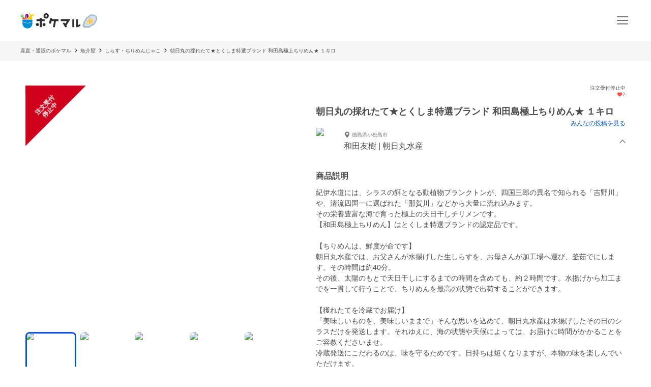

--- FILE ---
content_type: application/javascript; charset=UTF-8
request_url: https://poke-m.com/_next/static/chunks/6557-75967fbbe150e058.js
body_size: 3192
content:
!function(){try{var e="undefined"!=typeof window?window:"undefined"!=typeof global?global:"undefined"!=typeof self?self:{},n=(new e.Error).stack;n&&(e._sentryDebugIds=e._sentryDebugIds||{},e._sentryDebugIds[n]="b2ece5a5-8d95-4135-84f4-641a013df6e9",e._sentryDebugIdIdentifier="sentry-dbid-b2ece5a5-8d95-4135-84f4-641a013df6e9")}catch(e){}}();"use strict";(self.webpackChunk_N_E=self.webpackChunk_N_E||[]).push([[6557],{9727:(e,n,i)=>{i.d(n,{k:()=>o});let t={HOME:"1na905o1",OTHER:"1nd00qn8",PRODUCT_LIST:"1nwhlekp",FURUSATO_TOP:"1nwqsbja",PRODUCER_DETAIL:"1n1n245m",PRODUCT_DETAIL:"1n3kkipr"};function o(e,n){let i="",o="";switch(e){case"producerdetail":i="/producers/".concat(n),o=t.PRODUCER_DETAIL;break;case"productdetail":i="/products/".concat(n),o=t.PRODUCT_DETAIL;break;case"home":o=t.HOME;break;case"other":o=t.OTHER;break;case"productlist":o=t.PRODUCT_LIST;break;case"furusatotop":i="/furusato",o=t.FURUSATO_TOP}let r=new URLSearchParams({adj_t:o});return"".concat("https://poke-m.go.link").concat(i,"?").concat(r.toString())}},56659:(e,n,i)=>{i.d(n,{x:()=>r,h:()=>p});var t=i(6029),o=i(55729);function r(e){let{children:n}=e,i=n.split("\n");if(i.length<2)return(0,t.jsx)(t.Fragment,{children:n});let r=i.slice(0,i.length-1),l=i[i.length-1];return(0,t.jsxs)(t.Fragment,{children:[r.map((e,n)=>(0,t.jsxs)(o.Fragment,{children:[e,(0,t.jsx)("br",{})]},"".concat(n,"_").concat(e))),l]})}var l=i(65424),d=i(29733),c=i(94145),s=i(52999),a=i(50545),h=i(135);function p(e){let{lineNum:n,fontSize:i="1rem",lineHeight:r=2,arrowSize:l=14,children:c}=e,{t:h}=(0,d.Bd)("common"),[p,m]=(0,o.useState)(!1),[A,b]=(0,o.useState)(!1),j=(0,o.useRef)(null);return(0,o.useEffect)(()=>{var e;let t=(0,a.jY)(i)*r;((null==(e=j.current)?void 0:e.clientHeight)?j.current.clientHeight/t:0)>n&&b(!0)},[j,n,i,r]),(0,t.jsxs)(g,{children:[(0,t.jsx)(f,{ref:j,$lineNum:n,$fontSize:i,$lineHeight:r,$isShowAll:p,$isOmit:A,children:c}),!p&&A?(0,t.jsx)(u,{$fontSize:i,$lineHeight:r,children:(0,t.jsxs)(x,{onClick:()=>{p||m(!0)},$fontSize:i,children:[(0,t.jsx)("span",{children:h("actions.showMore")}),(0,t.jsx)(s.yd,{size:l,color:a.yW.PRIMARY})]})}):null]})}let g=c.Ay.div.withConfig({componentId:"sc-3c32c098-0"})([""]),f=c.Ay.div.withConfig({componentId:"sc-3c32c098-1"})([""," ",";font-size:",";line-height:",";& *{display:inline-block;}"],e=>e.$isOmit&&(0,c.AH)(["",""],(0,h.IC)(e.$lineNum)),e=>e.$isShowAll&&(0,c.AH)(["display:block;"]),e=>e.$fontSize,e=>e.$lineHeight),u=c.Ay.div.withConfig({componentId:"sc-3c32c098-2"})(["padding:8px 0;text-align:center;position:relative;&::before{content:'';",";height:","px;",";}"],(0,l.G1)("absolute","auto",0,"100%",0),e=>{let{$fontSize:n,$lineHeight:i}=e;return(0,a.jY)(n)*i},(0,l.qy)({colorStops:["#fff0 0%","#fff 100%"],fallback:"#0000"})),x=c.Ay.button.withConfig({componentId:"sc-3c32c098-3"})(["display:inline-flex;justify-content:center;align-items:center;color:",";font-size:",";cursor:pointer;span{margin-right:4px;text-decoration:underline;}"],a.yW.PRIMARY_SUB,e=>e.$fontSize)},62096:(e,n,i)=>{i.d(n,{T:()=>u});var t=i(6029),o=i(70026),r=i(29733),l=i(94145),d=i(52999),c=i(56659),s=i(55729),a=i(58196),h=i.n(a),p=i(66867),g=i(50545),f=i(135);function u(e){let{dynamicAppLinkUrl:n}=e,{t:i}=(0,r.Bd)("appConductor"),{isFromIosWebView:l,isFromAndroidWebView:a}=(0,p.Fk)(),{isDenied:f,deny:u,openNativeAppLink:y}=function(){let e=h().get("appConductor"),[n,i]=(0,s.useState)(e&&e.isDenied||!1);return{isDenied:n,deny:()=>{i(!0),h().set("appConductor",{isDenied:!0})},openNativeAppLink:e=>{e&&window.open(e,"_self")}}}();return!(o.un||o.m0)||f||l()||a()?null:(0,t.jsx)(x,{children:(0,t.jsxs)(m,{children:[(0,t.jsx)(A,{children:(0,t.jsx)(c.x,{children:i(o.un?"iosMessage":"androidMessage")})}),(0,t.jsx)(b,{onClick:()=>{y(n)},children:i(o.un?"iosAppOpen":"androidStoreOpen")}),(0,t.jsx)(j,{"aria-label":i("closeButtonAriaLabel"),onClick:u,children:(0,t.jsx)(d.FB,{color:g.yW.WHITE})})]})})}let x=l.Ay.div.withConfig({componentId:"sc-ab3b0a2d-0"})(["background-color:",";color:",";padding:10px 15px;font-size:",";line-height:1.3;"],g.yW.PRIMARY,g.yW.WHITE,g.Ej.font.XS),m=l.Ay.div.withConfig({componentId:"sc-ab3b0a2d-1"})(["display:flex;",";"],(0,f.D$)()),A=l.Ay.div.withConfig({componentId:"sc-ab3b0a2d-2"})(["align-self:center;font-weight:",";"],g.Ej.fontWeight.W6),b=l.Ay.button.withConfig({componentId:"sc-ab3b0a2d-3"})(["height:30px;line-height:0;margin-left:auto;padding:0 10px;background-color:",";border:1px solid ",";border-radius:4px;font-size:",";font-weight:",";color:",";"],g.yW.PRIMARY,g.yW.WHITE,g.Ej.font.XS,g.Ej.fontWeight.W6,g.yW.WHITE),j=l.Ay.button.withConfig({componentId:"sc-ab3b0a2d-4"})(["color:",";background-color:",";border:none;margin-left:13px;padding:0;"],g.yW.WHITE,g.yW.PRIMARY)},66596:(e,n,i)=>{i.d(n,{u:()=>T,v:()=>_});var t=i(6029),o=i(71024),r=i.n(o),l=i(94145),d=i(48685),c=i(9024),s=i(55729),a=i(45557),h=i(135);let p=l.Ay.li.withConfig({componentId:"sc-24f24be6-0"})([""," "," ",""],h._P.PHONE((0,l.AH)(["min-width:164px;max-width:164px;"])),h._P.TABLET((0,l.AH)(["min-width:220px;max-width:220px;"])),h._P.PC((0,l.AH)(["display:block;min-width:180px;flex-shrink:0;"]))),g=e=>{let{products:n,listName:i}=e,[o,r]=(0,s.useState)(!1);return(0,s.useEffect)(()=>{n.length>0&&!o&&((0,c.LB)(i,n),r(!0))},[n,i,o]),(0,t.jsx)(t.Fragment,{children:n.map((e,n)=>(0,t.jsx)(p,{onClick:()=>{(0,c.Qv)(i,n,e)},children:(0,t.jsx)(a.a,{product:e,listName:i,position:n,displayDeliveryPrice:!0})},e.id))})};var f=i(93371),u=i(88901),x=i(50545);let m=[];for(let e=0;e<10;e++)m.push(e);let A=l.Ay.div.withConfig({componentId:"sc-938a2d6e-0"})(["border-radius:",";overflow:hidden;width:100%;height:294px;",""],x.Ej.borderRadius.NORMAL,h._P.TABLET((0,l.AH)(["width:100%;height:325px;"]))),b=l.Ay.div.withConfig({componentId:"sc-938a2d6e-1"})(["margin-top:30px;display:flex;justify-content:center;"]),j=l.Ay.div.withConfig({componentId:"sc-938a2d6e-2"})(["border-radius:",";overflow:hidden;width:200px;height:40px;",""],x.Ej.borderRadius.CIRCLE,h._P.TABLET((0,l.AH)(["width:290px;"]))),y=e=>{let{displayType:n}=e,i=w[n];return(0,t.jsxs)(C,{"data-testid":"product-collection-skeleton",children:[(0,t.jsx)(i,{children:m.map(e=>(0,t.jsx)(p,{children:(0,t.jsx)(A,{children:(0,t.jsx)(u.E,{height:"100%"})})},e))}),(0,t.jsx)(b,{children:(0,t.jsx)(j,{children:(0,t.jsx)(u.E,{height:"100%"})})})]})},w={horizontal:r()(()=>i.e(4674).then(i.bind(i,74674)),{loadableGenerated:{webpack:()=>[74674]}}),vertical:r()(()=>i.e(1470).then(i.bind(i,71470)),{loadableGenerated:{webpack:()=>[71470]}})},C=l.Ay.div.withConfig({componentId:"sc-5aba1d2e-0"})(["position:relative;",""],e=>{let{$hasMinHeight:n}=e;return!!n&&(0,l.AH)(["min-height:292px;"," ",""],h._P.TABLET((0,l.AH)(["min-height:348px;"])),h._P.PC((0,l.AH)(["min-height:410px;"])))}),I=l.Ay.div.withConfig({componentId:"sc-5aba1d2e-1"})(["min-height:5rem;line-height:1.5;margin:0 ",";",""],f.YX.sp,h._P.PC((0,l.AH)(["margin:0;min-height:6rem;"]))),E=l.Ay.div.withConfig({componentId:"sc-5aba1d2e-2"})(["margin-top:1.5rem;"]),T=e=>{let{title:n,isLoading:i=!1,products:o=[],moreLink:r,noDataLabel:l,displayType:c="horizontal"}=e;if(i)return(0,t.jsx)(y,{displayType:c});let s=o&&o.length>0,a=w[c];return(0,t.jsx)(C,{$hasMinHeight:s,children:(0,t.jsx)(t.Fragment,{children:s?(0,t.jsxs)(t.Fragment,{children:[(0,t.jsx)(a,{children:(0,t.jsx)(g,{products:o,listName:n})}),(null==r?void 0:r.link)?(0,t.jsx)(E,{children:(0,t.jsx)(d.iV,{linkPath:r.link,listName:r.name||"",children:r.label})}):null]}):(0,t.jsx)(I,{children:l})})})};var k=i(88822);let v=l.Ay.div.withConfig({componentId:"sc-15efa04c-0"})(["position:relative;",""],e=>{let{$hasMinHeight:n}=e;return!!n&&(0,l.AH)(["min-height:292px;"," ",""],h._P.TABLET((0,l.AH)(["min-height:348px;"])),h._P.PC((0,l.AH)(["min-height:410px;"])))}),P=l.Ay.div.withConfig({componentId:"sc-15efa04c-1"})(["min-height:5rem;line-height:1.5;margin:0 ",";",""],f.YX.sp,h._P.PC((0,l.AH)(["margin:0;min-height:6rem;"]))),H=l.Ay.div.withConfig({componentId:"sc-15efa04c-2"})(["margin-top:1.5rem;"]),_=e=>{let{title:n,isLoading:i=!1,moreLink:o,noDataLabel:r,displayType:l="horizontal",productListData:c}=e;if(i)return(0,t.jsx)(y,{displayType:l});let{products:s}=c,a=s&&s.length>0,h=w[l];return(0,t.jsx)(v,{$hasMinHeight:a,children:(0,t.jsx)(t.Fragment,{children:a?(0,t.jsxs)(t.Fragment,{children:[(0,t.jsx)(h,{children:(0,t.jsx)(k.A,{productListData:c,listName:n})}),(null==o?void 0:o.link)?(0,t.jsx)(H,{children:(0,t.jsx)(d.iV,{linkPath:o.link,listName:o.name||"",children:o.label})}):null]}):(0,t.jsx)(P,{children:r})})})}},93371:(e,n,i)=>{i.d(n,{NW:()=>s,YX:()=>d,hE:()=>c,wn:()=>l});var t=i(94145),o=i(50545),r=i(135);let l=t.Ay.section.withConfig({componentId:"sc-13391671-0"})(["display:flex;flex-direction:column;gap:1rem;",""],r._P.TABLET((0,t.AH)(["gap:3rem;"]))),d={sp:"1rem",tablet:"40px"},c=t.Ay.h2.withConfig({componentId:"sc-13391671-1"})(["font-size:",";font-weight:",";padding:0 ",";text-align:left;",""],o.Ej.font.M,o.Ej.fontWeight.W6,d.sp,r._P.TABLET((0,t.AH)(["font-size:",";padding:0;text-align:center;"],(0,o.a8)(30)))),s=t.Ay.div.withConfig({componentId:"sc-13391671-2"})(["font-size:",";color:",";",""],(0,o.a8)(14),o.yW.font.GRAY,r._P.TABLET((0,t.AH)(["font-size:",";text-align:center;"],o.Ej.font.M)))}}]);

--- FILE ---
content_type: application/javascript; charset=UTF-8
request_url: https://poke-m.com/_next/static/chunks/910-0f075234fa38af24.js
body_size: 6078
content:
!function(){try{var e="undefined"!=typeof window?window:"undefined"!=typeof global?global:"undefined"!=typeof self?self:{},t=(new e.Error).stack;t&&(e._sentryDebugIds=e._sentryDebugIds||{},e._sentryDebugIds[t]="5c686bd2-7abc-4a53-9aac-6afc4e8ef6c0",e._sentryDebugIdIdentifier="sentry-dbid-5c686bd2-7abc-4a53-9aac-6afc4e8ef6c0")}catch(e){}}(),(self.webpackChunk_N_E=self.webpackChunk_N_E||[]).push([[910],{8588:(e,t,r)=>{e.exports=r(69194)},23330:(e,t,r)=>{"use strict";Object.defineProperty(t,"__esModule",{value:!0}),Object.defineProperty(t,"getImgProps",{enumerable:!0,get:function(){return a}}),r(89687);let n=r(74495),o=r(89227),i=["-moz-initial","fill","none","scale-down",void 0];function l(e){return void 0!==e.default}function u(e){return void 0===e?e:"number"==typeof e?Number.isFinite(e)?e:NaN:"string"==typeof e&&/^[0-9]+$/.test(e)?parseInt(e,10):NaN}function a(e,t){var r,a;let s,f,c,{src:d,sizes:p,unoptimized:g=!1,priority:b=!1,loading:h,className:m,quality:v,width:y,height:_,fill:j=!1,style:w,overrideSrc:C,onLoad:O,onLoadingComplete:E,placeholder:P="empty",blurDataURL:x,fetchPriority:S,decoding:M="async",layout:R,objectFit:z,objectPosition:I,lazyBoundary:k,lazyRoot:D,...L}=e,{imgConf:N,showAltText:T,blurComplete:A,defaultLoader:F}=t,B=N||o.imageConfigDefault;if("allSizes"in B)s=B;else{let e=[...B.deviceSizes,...B.imageSizes].sort((e,t)=>e-t),t=B.deviceSizes.sort((e,t)=>e-t),n=null==(r=B.qualities)?void 0:r.sort((e,t)=>e-t);s={...B,allSizes:e,deviceSizes:t,qualities:n}}if(void 0===F)throw Object.defineProperty(Error("images.loaderFile detected but the file is missing default export.\nRead more: https://nextjs.org/docs/messages/invalid-images-config"),"__NEXT_ERROR_CODE",{value:"E163",enumerable:!1,configurable:!0});let U=L.loader||F;delete L.loader,delete L.srcSet;let G="__next_img_default"in U;if(G){if("custom"===s.loader)throw Object.defineProperty(Error('Image with src "'+d+'" is missing "loader" prop.\nRead more: https://nextjs.org/docs/messages/next-image-missing-loader'),"__NEXT_ERROR_CODE",{value:"E252",enumerable:!1,configurable:!0})}else{let e=U;U=t=>{let{config:r,...n}=t;return e(n)}}if(R){"fill"===R&&(j=!0);let e={intrinsic:{maxWidth:"100%",height:"auto"},responsive:{width:"100%",height:"auto"}}[R];e&&(w={...w,...e});let t={responsive:"100vw",fill:"100vw"}[R];t&&!p&&(p=t)}let q="",W=u(y),K=u(_);if((a=d)&&"object"==typeof a&&(l(a)||void 0!==a.src)){let e=l(d)?d.default:d;if(!e.src)throw Object.defineProperty(Error("An object should only be passed to the image component src parameter if it comes from a static image import. It must include src. Received "+JSON.stringify(e)),"__NEXT_ERROR_CODE",{value:"E460",enumerable:!1,configurable:!0});if(!e.height||!e.width)throw Object.defineProperty(Error("An object should only be passed to the image component src parameter if it comes from a static image import. It must include height and width. Received "+JSON.stringify(e)),"__NEXT_ERROR_CODE",{value:"E48",enumerable:!1,configurable:!0});if(f=e.blurWidth,c=e.blurHeight,x=x||e.blurDataURL,q=e.src,!j)if(W||K){if(W&&!K){let t=W/e.width;K=Math.round(e.height*t)}else if(!W&&K){let t=K/e.height;W=Math.round(e.width*t)}}else W=e.width,K=e.height}let X=!b&&("lazy"===h||void 0===h);(!(d="string"==typeof d?d:q)||d.startsWith("data:")||d.startsWith("blob:"))&&(g=!0,X=!1),s.unoptimized&&(g=!0),G&&!s.dangerouslyAllowSVG&&d.split("?",1)[0].endsWith(".svg")&&(g=!0);let H=u(v),V=Object.assign(j?{position:"absolute",height:"100%",width:"100%",left:0,top:0,right:0,bottom:0,objectFit:z,objectPosition:I}:{},T?{}:{color:"transparent"},w),J=A||"empty"===P?null:"blur"===P?'url("data:image/svg+xml;charset=utf-8,'+(0,n.getImageBlurSvg)({widthInt:W,heightInt:K,blurWidth:f,blurHeight:c,blurDataURL:x||"",objectFit:V.objectFit})+'")':'url("'+P+'")',Y=i.includes(V.objectFit)?"fill"===V.objectFit?"100% 100%":"cover":V.objectFit,$=J?{backgroundSize:Y,backgroundPosition:V.objectPosition||"50% 50%",backgroundRepeat:"no-repeat",backgroundImage:J}:{},Q=function(e){let{config:t,src:r,unoptimized:n,width:o,quality:i,sizes:l,loader:u}=e;if(n)return{src:r,srcSet:void 0,sizes:void 0};let{widths:a,kind:s}=function(e,t,r){let{deviceSizes:n,allSizes:o}=e;if(r){let e=/(^|\s)(1?\d?\d)vw/g,t=[];for(let n;n=e.exec(r);)t.push(parseInt(n[2]));if(t.length){let e=.01*Math.min(...t);return{widths:o.filter(t=>t>=n[0]*e),kind:"w"}}return{widths:o,kind:"w"}}return"number"!=typeof t?{widths:n,kind:"w"}:{widths:[...new Set([t,2*t].map(e=>o.find(t=>t>=e)||o[o.length-1]))],kind:"x"}}(t,o,l),f=a.length-1;return{sizes:l||"w"!==s?l:"100vw",srcSet:a.map((e,n)=>u({config:t,src:r,quality:i,width:e})+" "+("w"===s?e:n+1)+s).join(", "),src:u({config:t,src:r,quality:i,width:a[f]})}}({config:s,src:d,unoptimized:g,width:W,quality:H,sizes:p,loader:U});return{props:{...L,loading:X?"lazy":h,fetchPriority:S,width:W,height:K,decoding:M,className:m,style:{...V,...$},sizes:Q.sizes,srcSet:Q.srcSet,src:C||Q.src},meta:{unoptimized:g,priority:b,placeholder:P,fill:j}}}},28321:(e,t,r)=>{"use strict";function n(e,t,r,n){return!1}Object.defineProperty(t,"__esModule",{value:!0}),Object.defineProperty(t,"getDomainLocale",{enumerable:!0,get:function(){return n}}),r(85765),("function"==typeof t.default||"object"==typeof t.default&&null!==t.default)&&void 0===t.default.__esModule&&(Object.defineProperty(t.default,"__esModule",{value:!0}),Object.assign(t.default,t),e.exports=t.default)},30682:(e,t,r)=>{"use strict";Object.defineProperty(t,"__esModule",{value:!0}),Object.defineProperty(t,"Image",{enumerable:!0,get:function(){return _}});let n=r(30758),o=r(78963),i=r(6029),l=o._(r(55729)),u=n._(r(56760)),a=n._(r(44807)),s=r(23330),f=r(89227),c=r(5533);r(89687);let d=r(11828),p=n._(r(92402)),g=r(91609),b={deviceSizes:[640,750,828,1080,1200,1920,2048,3840],imageSizes:[16,32,48,64,96,128,256,384],path:"/_next/image",loader:"default",dangerouslyAllowSVG:!1,unoptimized:!1};function h(e,t,r,n,o,i,l){let u=null==e?void 0:e.src;e&&e["data-loaded-src"]!==u&&(e["data-loaded-src"]=u,("decode"in e?e.decode():Promise.resolve()).catch(()=>{}).then(()=>{if(e.parentElement&&e.isConnected){if("empty"!==t&&o(!0),null==r?void 0:r.current){let t=new Event("load");Object.defineProperty(t,"target",{writable:!1,value:e});let n=!1,o=!1;r.current({...t,nativeEvent:t,currentTarget:e,target:e,isDefaultPrevented:()=>n,isPropagationStopped:()=>o,persist:()=>{},preventDefault:()=>{n=!0,t.preventDefault()},stopPropagation:()=>{o=!0,t.stopPropagation()}})}(null==n?void 0:n.current)&&n.current(e)}}))}function m(e){return l.use?{fetchPriority:e}:{fetchpriority:e}}let v=(0,l.forwardRef)((e,t)=>{let{src:r,srcSet:n,sizes:o,height:u,width:a,decoding:s,className:f,style:c,fetchPriority:d,placeholder:p,loading:b,unoptimized:v,fill:y,onLoadRef:_,onLoadingCompleteRef:j,setBlurComplete:w,setShowAltText:C,sizesInput:O,onLoad:E,onError:P,...x}=e,S=(0,l.useCallback)(e=>{e&&(P&&(e.src=e.src),e.complete&&h(e,p,_,j,w,v,O))},[r,p,_,j,w,P,v,O]),M=(0,g.useMergedRef)(t,S);return(0,i.jsx)("img",{...x,...m(d),loading:b,width:a,height:u,decoding:s,"data-nimg":y?"fill":"1",className:f,style:c,sizes:o,srcSet:n,src:r,ref:M,onLoad:e=>{h(e.currentTarget,p,_,j,w,v,O)},onError:e=>{C(!0),"empty"!==p&&w(!0),P&&P(e)}})});function y(e){let{isAppRouter:t,imgAttributes:r}=e,n={as:"image",imageSrcSet:r.srcSet,imageSizes:r.sizes,crossOrigin:r.crossOrigin,referrerPolicy:r.referrerPolicy,...m(r.fetchPriority)};return t&&u.default.preload?(u.default.preload(r.src,n),null):(0,i.jsx)(a.default,{children:(0,i.jsx)("link",{rel:"preload",href:r.srcSet?void 0:r.src,...n},"__nimg-"+r.src+r.srcSet+r.sizes)})}let _=(0,l.forwardRef)((e,t)=>{let r=(0,l.useContext)(d.RouterContext),n=(0,l.useContext)(c.ImageConfigContext),o=(0,l.useMemo)(()=>{var e;let t=b||n||f.imageConfigDefault,r=[...t.deviceSizes,...t.imageSizes].sort((e,t)=>e-t),o=t.deviceSizes.sort((e,t)=>e-t),i=null==(e=t.qualities)?void 0:e.sort((e,t)=>e-t);return{...t,allSizes:r,deviceSizes:o,qualities:i}},[n]),{onLoad:u,onLoadingComplete:a}=e,g=(0,l.useRef)(u);(0,l.useEffect)(()=>{g.current=u},[u]);let h=(0,l.useRef)(a);(0,l.useEffect)(()=>{h.current=a},[a]);let[m,_]=(0,l.useState)(!1),[j,w]=(0,l.useState)(!1),{props:C,meta:O}=(0,s.getImgProps)(e,{defaultLoader:p.default,imgConf:o,blurComplete:m,showAltText:j});return(0,i.jsxs)(i.Fragment,{children:[(0,i.jsx)(v,{...C,unoptimized:O.unoptimized,placeholder:O.placeholder,fill:O.fill,onLoadRef:g,onLoadingCompleteRef:h,setBlurComplete:_,setShowAltText:w,sizesInput:e.sizes,ref:t}),O.priority?(0,i.jsx)(y,{isAppRouter:!r,imgAttributes:C}):null]})});("function"==typeof t.default||"object"==typeof t.default&&null!==t.default)&&void 0===t.default.__esModule&&(Object.defineProperty(t.default,"__esModule",{value:!0}),Object.assign(t.default,t),e.exports=t.default)},32351:(e,t)=>{"use strict";Object.defineProperty(t,"__esModule",{value:!0}),Object.defineProperty(t,"errorOnce",{enumerable:!0,get:function(){return r}});let r=e=>{}},50123:(e,t,r)=>{"use strict";Object.defineProperty(t,"__esModule",{value:!0}),!function(e,t){for(var r in t)Object.defineProperty(e,r,{enumerable:!0,get:t[r]})}(t,{default:function(){return w},useLinkStatus:function(){return j}});let n=r(78963),o=r(6029),i=n._(r(55729)),l=r(86425),u=r(61413),a=r(32584),s=r(92018),f=r(51991),c=r(11828),d=r(52056),p=r(28321),g=r(35588),b=r(91609);r(32351);let h=new Set;function m(e,t,r,n){if((0,u.isLocalURL)(t)){if(!n.bypassPrefetchedCheck){let o=t+"%"+r+"%"+(void 0!==n.locale?n.locale:"locale"in e?e.locale:void 0);if(h.has(o))return;h.add(o)}e.prefetch(t,r,n).catch(e=>{})}}function v(e){return"string"==typeof e?e:(0,a.formatUrl)(e)}let y=i.default.forwardRef(function(e,t){let r,n,{href:a,as:h,children:y,prefetch:_=null,passHref:j,replace:w,shallow:C,scroll:O,locale:E,onClick:P,onNavigate:x,onMouseEnter:S,onTouchStart:M,legacyBehavior:R=!1,...z}=e;r=y,R&&("string"==typeof r||"number"==typeof r)&&(r=(0,o.jsx)("a",{children:r}));let I=i.default.useContext(c.RouterContext),k=!1!==_,{href:D,as:L}=i.default.useMemo(()=>{if(!I){let e=v(a);return{href:e,as:h?v(h):e}}let[e,t]=(0,l.resolveHref)(I,a,!0);return{href:e,as:h?(0,l.resolveHref)(I,h):t||e}},[I,a,h]),N=i.default.useRef(D),T=i.default.useRef(L);R&&(n=i.default.Children.only(r));let A=R?n&&"object"==typeof n&&n.ref:t,[F,B,U]=(0,d.useIntersection)({rootMargin:"200px"}),G=i.default.useCallback(e=>{(T.current!==L||N.current!==D)&&(U(),T.current=L,N.current=D),F(e)},[L,D,U,F]),q=(0,b.useMergedRef)(G,A);i.default.useEffect(()=>{I&&B&&k&&m(I,D,L,{locale:E})},[L,D,B,E,k,null==I?void 0:I.locale,I]);let W={ref:q,onClick(e){R||"function"!=typeof P||P(e),R&&n.props&&"function"==typeof n.props.onClick&&n.props.onClick(e),I&&(e.defaultPrevented||function(e,t,r,n,o,i,l,a,s){let{nodeName:f}=e.currentTarget;if(!("A"===f.toUpperCase()&&function(e){let t=e.currentTarget.getAttribute("target");return t&&"_self"!==t||e.metaKey||e.ctrlKey||e.shiftKey||e.altKey||e.nativeEvent&&2===e.nativeEvent.which}(e)||e.currentTarget.hasAttribute("download"))){if(!(0,u.isLocalURL)(r)){o&&(e.preventDefault(),location.replace(r));return}e.preventDefault(),(()=>{if(s){let e=!1;if(s({preventDefault:()=>{e=!0}}),e)return}let e=null==l||l;"beforePopState"in t?t[o?"replace":"push"](r,n,{shallow:i,locale:a,scroll:e}):t[o?"replace":"push"](n||r,{scroll:e})})()}}(e,I,D,L,w,C,O,E,x))},onMouseEnter(e){R||"function"!=typeof S||S(e),R&&n.props&&"function"==typeof n.props.onMouseEnter&&n.props.onMouseEnter(e),I&&m(I,D,L,{locale:E,priority:!0,bypassPrefetchedCheck:!0})},onTouchStart:function(e){R||"function"!=typeof M||M(e),R&&n.props&&"function"==typeof n.props.onTouchStart&&n.props.onTouchStart(e),I&&m(I,D,L,{locale:E,priority:!0,bypassPrefetchedCheck:!0})}};if((0,s.isAbsoluteUrl)(L))W.href=L;else if(!R||j||"a"===n.type&&!("href"in n.props)){let e=void 0!==E?E:null==I?void 0:I.locale;W.href=(null==I?void 0:I.isLocaleDomain)&&(0,p.getDomainLocale)(L,e,null==I?void 0:I.locales,null==I?void 0:I.domainLocales)||(0,g.addBasePath)((0,f.addLocale)(L,e,null==I?void 0:I.defaultLocale))}return R?i.default.cloneElement(n,W):(0,o.jsx)("a",{...z,...W,children:r})}),_=(0,i.createContext)({pending:!1}),j=()=>(0,i.useContext)(_),w=y;("function"==typeof t.default||"object"==typeof t.default&&null!==t.default)&&void 0===t.default.__esModule&&(Object.defineProperty(t.default,"__esModule",{value:!0}),Object.assign(t.default,t),e.exports=t.default)},52056:(e,t,r)=>{"use strict";Object.defineProperty(t,"__esModule",{value:!0}),Object.defineProperty(t,"useIntersection",{enumerable:!0,get:function(){return a}});let n=r(55729),o=r(54455),i="function"==typeof IntersectionObserver,l=new Map,u=[];function a(e){let{rootRef:t,rootMargin:r,disabled:a}=e,s=a||!i,[f,c]=(0,n.useState)(!1),d=(0,n.useRef)(null),p=(0,n.useCallback)(e=>{d.current=e},[]);return(0,n.useEffect)(()=>{if(i){if(s||f)return;let e=d.current;if(e&&e.tagName)return function(e,t,r){let{id:n,observer:o,elements:i}=function(e){let t,r={root:e.root||null,margin:e.rootMargin||""},n=u.find(e=>e.root===r.root&&e.margin===r.margin);if(n&&(t=l.get(n)))return t;let o=new Map;return t={id:r,observer:new IntersectionObserver(e=>{e.forEach(e=>{let t=o.get(e.target),r=e.isIntersecting||e.intersectionRatio>0;t&&r&&t(r)})},e),elements:o},u.push(r),l.set(r,t),t}(r);return i.set(e,t),o.observe(e),function(){if(i.delete(e),o.unobserve(e),0===i.size){o.disconnect(),l.delete(n);let e=u.findIndex(e=>e.root===n.root&&e.margin===n.margin);e>-1&&u.splice(e,1)}}}(e,e=>e&&c(e),{root:null==t?void 0:t.current,rootMargin:r})}else if(!f){let e=(0,o.requestIdleCallback)(()=>c(!0));return()=>(0,o.cancelIdleCallback)(e)}},[s,r,t,f,d.current]),[p,f,(0,n.useCallback)(()=>{c(!1)},[])]}("function"==typeof t.default||"object"==typeof t.default&&null!==t.default)&&void 0===t.default.__esModule&&(Object.defineProperty(t.default,"__esModule",{value:!0}),Object.assign(t.default,t),e.exports=t.default)},69194:(e,t,r)=>{"use strict";Object.defineProperty(t,"__esModule",{value:!0}),!function(e,t){for(var r in t)Object.defineProperty(e,r,{enumerable:!0,get:t[r]})}(t,{default:function(){return a},getImageProps:function(){return u}});let n=r(30758),o=r(23330),i=r(30682),l=n._(r(92402));function u(e){let{props:t}=(0,o.getImgProps)(e,{defaultLoader:l.default,imgConf:{deviceSizes:[640,750,828,1080,1200,1920,2048,3840],imageSizes:[16,32,48,64,96,128,256,384],path:"/_next/image",loader:"default",dangerouslyAllowSVG:!1,unoptimized:!1}});for(let[e,r]of Object.entries(t))void 0===r&&delete t[e];return{props:t}}let a=i.Image},74495:(e,t)=>{"use strict";function r(e){let{widthInt:t,heightInt:r,blurWidth:n,blurHeight:o,blurDataURL:i,objectFit:l}=e,u=n?40*n:t,a=o?40*o:r,s=u&&a?"viewBox='0 0 "+u+" "+a+"'":"";return"%3Csvg xmlns='http://www.w3.org/2000/svg' "+s+"%3E%3Cfilter id='b' color-interpolation-filters='sRGB'%3E%3CfeGaussianBlur stdDeviation='20'/%3E%3CfeColorMatrix values='1 0 0 0 0 0 1 0 0 0 0 0 1 0 0 0 0 0 100 -1' result='s'/%3E%3CfeFlood x='0' y='0' width='100%25' height='100%25'/%3E%3CfeComposite operator='out' in='s'/%3E%3CfeComposite in2='SourceGraphic'/%3E%3CfeGaussianBlur stdDeviation='20'/%3E%3C/filter%3E%3Cimage width='100%25' height='100%25' x='0' y='0' preserveAspectRatio='"+(s?"none":"contain"===l?"xMidYMid":"cover"===l?"xMidYMid slice":"none")+"' style='filter: url(%23b);' href='"+i+"'/%3E%3C/svg%3E"}Object.defineProperty(t,"__esModule",{value:!0}),Object.defineProperty(t,"getImageBlurSvg",{enumerable:!0,get:function(){return r}})},82203:(e,t,r)=>{e.exports=r(50123)},91609:(e,t,r)=>{"use strict";Object.defineProperty(t,"__esModule",{value:!0}),Object.defineProperty(t,"useMergedRef",{enumerable:!0,get:function(){return o}});let n=r(55729);function o(e,t){let r=(0,n.useRef)(null),o=(0,n.useRef)(null);return(0,n.useCallback)(n=>{if(null===n){let e=r.current;e&&(r.current=null,e());let t=o.current;t&&(o.current=null,t())}else e&&(r.current=i(e,n)),t&&(o.current=i(t,n))},[e,t])}function i(e,t){if("function"!=typeof e)return e.current=t,()=>{e.current=null};{let r=e(t);return"function"==typeof r?r:()=>e(null)}}("function"==typeof t.default||"object"==typeof t.default&&null!==t.default)&&void 0===t.default.__esModule&&(Object.defineProperty(t.default,"__esModule",{value:!0}),Object.assign(t.default,t),e.exports=t.default)},92402:(e,t)=>{"use strict";function r(e){var t;let{config:r,src:n,width:o,quality:i}=e,l=i||(null==(t=r.qualities)?void 0:t.reduce((e,t)=>Math.abs(t-75)<Math.abs(e-75)?t:e))||75;return r.path+"?url="+encodeURIComponent(n)+"&w="+o+"&q="+l+(n.startsWith("/_next/static/media/"),"")}Object.defineProperty(t,"__esModule",{value:!0}),Object.defineProperty(t,"default",{enumerable:!0,get:function(){return n}}),r.__next_img_default=!0;let n=r}}]);

--- FILE ---
content_type: application/javascript; charset=UTF-8
request_url: https://poke-m.com/_next/static/chunks/8967-16ec9edf8cffe00e.js
body_size: 6893
content:
!function(){try{var t="undefined"!=typeof window?window:"undefined"!=typeof global?global:"undefined"!=typeof self?self:{},i=(new t.Error).stack;i&&(t._sentryDebugIds=t._sentryDebugIds||{},t._sentryDebugIds[i]="2964fca6-4206-40bd-8dc2-05ca96611614",t._sentryDebugIdIdentifier="sentry-dbid-2964fca6-4206-40bd-8dc2-05ca96611614")}catch(t){}}();"use strict";(self.webpackChunk_N_E=self.webpackChunk_N_E||[]).push([[8967],{4629:(t,i,e)=>{e.d(i,{I:()=>n});var o=e(6029);let n=t=>{let{iconName:i,fontSize:e,color:n,fill:r=!1}=t,c={};return e&&(c={fontSize:"".concat(e,"px")}),n&&(c={...c,color:n}),(0,o.jsx)("span",{className:"material-symbols-outlined ".concat(r?"material-symbols-outlined__fill":""),style:c,children:i})}},12431:(t,i,e)=>{e.d(i,{Y:()=>c});var o=e(6029),n=e(24201),r=e(41136);let c=t=>{let{imageUrl:i,width:e=600,alt:c,priority:s=!1}=t,d={imageUrl:i,width:e,crop:"limit"},a=(0,n.V)({...d,format:"avif"}),l=(0,n.V)({...d,format:"webp"});return(0,o.jsx)(r.o,{src:s?a:"[data-uri]",fallbackSrc:l,alt:c,"data-splide-lazy":s?void 0:a,fill:!0,unoptimized:!0,priority:s})}},25819:(t,i,e)=>{e.d(i,{V:()=>x});var o=e(6029),n=e(51174),r=e(85884),c=e(94145),s=e(50545),d=e(75081),a=e(135),l=e(69216);let g=t=>{let{backgroundColor:i="#4a4a4acc",isShow:e,handleClose:c,animationSpeed:s="240ms",children:d}=t;return(0,o.jsxs)(n.lG,{open:!0,onClose:c,children:[(0,o.jsx)(h,{className:e?"show":"",$backgroundColor:i,$animationSpeed:s}),(0,o.jsx)(p,{children:(0,o.jsx)(M,{children:(0,o.jsxs)(j,{className:e?"show":"",$animationSpeed:s,children:[(0,o.jsx)(r.J,{as:f,hidden:!c,"data-testid":"common-dialog-close-button",children:(0,o.jsx)(l.A,{})}),d]})})})]})},h=(0,c.Ay)(n.Xi).withConfig({componentId:"sc-15014f34-0"})(["position:fixed;top:0;left:0;right:0;bottom:0;z-index:",";background-color:",";backdrop-filter:blur(2px);animation:fadeOutOpacity "," ease-in-out;&.show{animation:fadeInOpacity "," linear;}"],s.fE.UPPER_MOST,t=>{let{$backgroundColor:i}=t;return i||"#000000cc"},t=>{let{$animationSpeed:i}=t;return i},t=>{let{$animationSpeed:i}=t;return i}),p=c.Ay.div.withConfig({componentId:"sc-15014f34-1"})(["position:fixed;top:0;left:0;bottom:0;width:100%;z-index:",";"],s.fE.UPPER_MOST),M=c.Ay.div.withConfig({componentId:"sc-15014f34-2"})(["display:flex;align-items:flex-end;justify-content:center;min-height:100%;",""],a._P.TABLET((0,c.AH)(["align-items:center;"]))),j=(0,c.Ay)(n.Lj).withConfig({componentId:"sc-15014f34-3"})(["position:relative;overflow:hidden;width:100%;max-width:500px;border-radius:"," "," 0 0;transform:translateY(0%);height:100dvh;max-height:calc(100dvh - 60px);padding-bottom:",";background-color:",";animation:slide-down "," ease-in-out forwards;&.show{animation:slide-up "," ease-out forwards;}"," ",""],s.Ej.borderRadius.NORMAL,s.Ej.borderRadius.NORMAL,(0,d.fy)(0),s.yW.WHITE,t=>{let{$animationSpeed:i}=t;return i},t=>{let{$animationSpeed:i}=t;return i},a._P.TABLET((0,c.AH)(["height:90dvh;max-height:700px;border-radius:",";"],s.Ej.borderRadius.NORMAL)),t=>{let{$animationSpeed:i}=t;return a._P.TABLET((0,c.AH)(["opacity:0;animation:slide-down "," ease-in-out forwards,fadeOutOpacity "," forwards;&.show{animation:slide-up "," ease-out forwards,fadeInOpacity "," 60ms ease-in-out forwards;}"],i,i,i,i))}),f=c.Ay.button.withConfig({componentId:"sc-15014f34-4"})(["position:absolute;top:1.25rem;right:1rem;font-size:0;z-index:10;cursor:pointer;-webkit-tap-highlight-color:transparent;transform:translateZ(1px);&:active{opacity:0.6;}"]);g.Container=c.Ay.div.withConfig({componentId:"sc-15014f34-5"})(["position:relative;display:flex;flex-direction:column;min-height:100%;height:100%;"]);let x=g},29926:(t,i,e)=>{e.d(i,{H:()=>g});var o=e(6029),n=e(29733),r=e(94145),c=e(35751),s=e(50545);let d=r.Ay.div.withConfig({componentId:"sc-65113904-0"})(["padding:0.75rem;border-radius:",";background-color:",";display:flex;flex-direction:column;gap:0.25rem;color:",";"],s.Ej.borderRadius.NORMAL,s.yW.background.WARNING,s.yW.WARNING),a=r.Ay.p.withConfig({componentId:"sc-65113904-1"})(["font-size:",";line-height:1.5;font-weight:",";"],s.Ej.font.S,s.Ej.fontWeight.W6),l=r.Ay.p.withConfig({componentId:"sc-65113904-2"})(["font-size:",";line-height:1.5;"],s.Ej.font.XS),g=t=>{let{holidayNotice:i}=t,{t:e}=(0,n.Bd)("producer"),r=(0,c.Y)(i.startDate,i.endDate);return(0,o.jsxs)(d,{children:[(0,o.jsx)(a,{children:e("holiday.title")}),(0,o.jsx)(l,{children:e("holiday.period",{period:r})}),(0,o.jsx)(l,{children:i.desc})]})}},31520:(t,i,e)=>{e.d(i,{J:()=>p});var o=e(6029),n=e(55729),r=e(94145),c=e(79528),s=e(25819),d=e(10513),a=e(50545),l=e(135);let g=r.Ay.div.withConfig({componentId:"sc-84f8005a-0"})(["padding:1rem;border-bottom:1px solid ",";min-height:65px;"],a.yW.border.GRAY),h=r.Ay.div.withConfig({componentId:"sc-84f8005a-1"})(["padding-top:1rem;flex:1;overflow-y:auto;",""],l._P.TABLET((0,r.AH)(["padding:1rem 1rem 0;"]))),p=t=>{let{selectedPostId:i,onClose:e,onPostCommentUpdated:r,onPostLikeUpdated:a}=t,[l,p]=(0,n.useState)(!0);return(0,o.jsx)(s.V,{isShow:l,handleClose:()=>{p(!1),setTimeout(()=>{e(),p(!0)},240)},children:(0,o.jsxs)(s.V.Container,{children:[(0,o.jsx)(g,{}),(0,o.jsx)(h,{id:"post-detail-modal-content",children:(0,o.jsx)(c.V,{value:{settings:{showPostDeleteButton:!1,showPostDetailLink:!0}},children:(0,o.jsx)(d.j,{postId:i,onCommentCreated:()=>{let t=document.querySelector("#post-detail-modal-content");null==t||t.scrollTo({top:document.body.scrollHeight,behavior:"smooth"}),null==r||r()},onCommentDeleted:()=>{null==r||r()},onLikeUpdated:a})})})]})})}},35751:(t,i,e)=>{e.d(i,{Y:()=>c,k:()=>s});var o=e(74312),n=e.n(o),r=e(75423);function c(t,i){return t&&i?t===i?r.Ay.format(n()(t).toDate(),"YYYY年M月D日"):"".concat(r.Ay.format(n()(t).toDate(),"YYYY年M月D日"),"~").concat(r.Ay.format(n()(i).toDate(),"YYYY年M月D日")):null}let s=function(t,i){let e=arguments.length>2&&void 0!==arguments[2]?arguments[2]:n()();if(!t||!i)return!1;let o=n()(t),r=n()(i),c=n().isDayjs(e)?e:n()(e);return!!o.isValid()&&!!r.isValid()&&!c.isBefore(o)&&!c.isAfter(r)}},35872:(t,i,e)=>{e.d(i,{IJ:()=>a,ZF:()=>d,db:()=>r,mr:()=>s,oF:()=>c});var o=e(94145),n=e(50545);let r={type:"loop",lazyLoad:"nearby",flickPower:200,easing:"cubic-bezier(0.33, 1, 0.68, 1)",arrows:!0,arrowPath:"m19.955 11.346a1.5 1.5 0 0 1 0 2.121l-.046.042-9.859 9.859a1.5 1.5 0 0 1 -2.121-2.121l8.842-8.843-8.837-8.836a1.5 1.5 0 0 1 2.122-2.122l9.9 9.9z",gap:"1rem"},c={type:"slide",arrows:!1,drag:!1},s={...r,autoplay:!0,interval:6e3,speed:480,pagination:!1,height:468,heightRatio:.866,breakpoints:{[n.Ej.breakpoint.TABLET-1]:{height:"90vw",heightRatio:.9}}},d={...s,...c};n.Ej.breakpoint.PC,n.Ej.breakpoint.TABLET;let a=(0,o.AH)(["& .splide__slide img{width:100%;height:100%;object-fit:contain;}& .splide__pagination{gap:5px;& .splide__pagination__page{opacity:1;height:6px;width:6px;&.is-active{background:",";transform:scale(1);}}}& .splide__arrow{display:flex;justify-content:center;align-items:center;background:transparent;opacity:1;overflow:hidden;width:44px;height:44px;filter:drop-shadow(rgb(0,0,0,0.5) 0 0 4px);cursor:pointer;-webkit-tap-highlight-color:transparent;&:active{opacity:0.6;}& svg{fill:#fff;width:26px;height:26px;}}& .splide__arrow--prev{left:4px;& svg{transform:scale(-1.5) translate(6px,5px);}}& .splide__arrow--next{right:4px;& svg{transform:scale(1.5) translate(6px,5px);}}"],n.yW.DARK_BLUE)},39322:(t,i,e)=>{e.d(i,{A:()=>o}),e(55729);let o="[data-uri]"},74964:(t,i,e)=>{e.d(i,{X:()=>I});var o=e(6029),n=e(51652),r=e(29733),c=e(96095),s=e(94145),d=e(42837),a=e(50545),l=e(135),g=e(39322);let h=s.Ay.main.withConfig({componentId:"sc-27cf78c4-0"})(["padding:80px 1rem 1rem;white-space:pre-line;",""],l._P.TABLET((0,s.AH)(["min-height:calc(100vh - ","px);max-width:","px;margin:0 auto;padding:107px 0 0;"],a.Ej.height.tabletAndPcHeader,a.Ej.width.CONTENTS_MID_LARGE))),p=(0,s.AH)(["font-size:",";line-height:1.5;text-align:center;",""],a.Ej.font.S,l._P.TABLET((0,s.AH)(["font-size:",";"],a.Ej.font.M))),M=s.Ay.div.withConfig({componentId:"sc-27cf78c4-1"})(["text-align:center;margin-bottom:2rem;"]),j=s.Ay.img.withConfig({componentId:"sc-27cf78c4-2"})(["height:43px;width:auto;",""],l._P.TABLET((0,s.AH)(["height:48px;"]))),f=s.Ay.h2.withConfig({componentId:"sc-27cf78c4-3"})(["",""],p),x=s.Ay.p.withConfig({componentId:"sc-27cf78c4-4"})(["",""],p),u=(0,s.Ay)(x).withConfig({componentId:"sc-27cf78c4-5"})([""]),y=s.Ay.div.withConfig({componentId:"sc-27cf78c4-6"})(["display:flex;justify-content:center;padding-top:2rem;"]),m=s.Ay.a.withConfig({componentId:"sc-27cf78c4-7"})(["display:block;width:100%;"]),A=t=>{let{statusCode:i,title:e,description:n,codeLabel:r,backToTopLabel:s}=t;return(0,o.jsxs)(h,{children:[(0,o.jsx)(M,{children:(0,o.jsx)(j,{src:g.A})}),(0,o.jsx)(f,{children:e}),(0,o.jsx)(x,{children:n}),(0,o.jsxs)(u,{children:[r,": ",i]}),(0,o.jsx)(y,{children:(0,o.jsx)(m,{href:c.I6.HOME,children:(0,o.jsx)(d.S,{block:!0,colorSchema:"secondary",children:s})})})]})},I=t=>{let{statusCode:i}=t,{t:e}=(0,r.Bd)(["common","translation"]);return(0,o.jsxs)(o.Fragment,{children:[(0,o.jsx)(n.bV,{title:e("translation:errors.".concat(i,".title"))||"",noindex:!0,nofollow:!0}),(0,o.jsx)(A,{statusCode:i,title:e("translation:errors.".concat(i,".title")),description:e("translation:errors.".concat(i,".description")),codeLabel:e("errorCode"),backToTopLabel:e("actions.backToTop")})]})}},92079:(t,i,e)=>{e.d(i,{l:()=>J});var o=e(6029),n=e(94145),r=e(96095),c=e(9024),s=e(82203),d=e.n(s),a=e(55729),l=e(29733),g=e(50545),h=e(135),p=e(65755),M=e(5045);let j=n.Ay.div.withConfig({componentId:"sc-f0524bc1-0"})(["display:flex;gap:2px;flex-direction:column;padding:0.5rem 0;background-color:",";"],g.yW.WHITE),f=n.Ay.h3.withConfig({componentId:"sc-f0524bc1-1"})(["overflow:hidden;text-overflow:ellipsis;white-space:nowrap;font-size:var(--simple-product-card-title-font-size,",");font-weight:",";line-height:1.5;"],g.Ej.font.S,g.Ej.fontWeight.W6),x=n.Ay.div.withConfig({componentId:"sc-f0524bc1-2"})(["overflow:hidden;text-overflow:ellipsis;white-space:nowrap;font-size:var(--simple-product-card-quantity-font-size,",");font-weight:",";line-height:1.5;color:",";"],g.Ej.font.XS,g.Ej.fontWeight.W6,g.yW.font.GRAY),u=n.Ay.span.withConfig({componentId:"sc-f0524bc1-3"})(["line-height:1.5;font-size:",";font-weight:",";color:",";",""],g.Ej.font.XS,g.Ej.fontWeight.W6,g.yW.font.GRAY,h._P.PC((0,n.AH)(["font-size:",";"],g.Ej.font.S))),y=n.Ay.div.withConfig({componentId:"sc-f0524bc1-4"})(["text-overflow:ellipsis;font-weight:",";font-size:var(--simple-product-card-price-font-size,",");color:",";line-height:1.5;"],g.Ej.fontWeight.W6,g.Ej.font.S,g.yW.font.MAIN),m=t=>{let{product:i}=t,{title:e,quantities:n}=i,r=n[0],c=n.length>1;return(0,o.jsxs)(j,{children:[(0,o.jsx)(f,{children:e}),!!r&&(0,o.jsxs)(o.Fragment,{children:[(0,o.jsxs)(x,{children:[r.description,"\xa0",c?(0,o.jsx)(u,{children:"〜"}):null]}),(0,o.jsxs)(y,{children:["".concat(r.price.toLocaleString(),"円"),c?(0,o.jsx)(o.Fragment,{children:"〜"}):null]})]})]})};var A=e(87528),I=e(21245),N=e(58457),w=e(7070);let T=n.Ay.div.withConfig({componentId:"sc-af048251-0"})(["display:flex;position:relative;height:auto;img{width:100%;border-radius:4px;}"]),z=n.Ay.div.withConfig({componentId:"sc-af048251-1"})(["display:flex;justify-content:end;white-space:nowrap;"]),L=n.Ay.div.withConfig({componentId:"sc-af048251-2"})(["font-size:0;margin-top:4px;"]),C=n.Ay.div.withConfig({componentId:"sc-af048251-3"})(["display:flex;align-items:flex-end;justify-content:flex-end;flex-direction:column;position:absolute;right:6px;bottom:6px;"]),D=t=>{let{product:i}=t,{t:e}=(0,l.Bd)("product"),{title:n,imageUrl:r,hasFurusatoQuantity:c}=i;return(0,o.jsxs)(T,{children:[r?(0,o.jsx)(A.n,{imageUrl:r,objectFit:"cover",alt:n,resizingOptions:{queryWidth:300,queryHeight:300,crop:"fill",formats:["avif","webp"]}}):null,(0,o.jsx)(I.t,{product:i}),(0,o.jsx)(C,{children:(0,o.jsxs)(z,{children:[c?(0,o.jsx)(L,{children:(0,o.jsx)(N.a,{kind:"furusato",label:e("productLabel.possibleFurusato")})}):null,(0,o.jsx)(w.o,{type:i.type})]})})]})},E=t=>{let{product:i,listName:e}=t,n=(0,M.J)(e);return(0,o.jsx)(p.J,{href:"".concat(r.od.PRODUCT_DETAIL(i.id),"?list=").concat(n),prefetch:!1,children:(0,o.jsxs)("article",{children:[(0,o.jsx)(D,{product:i}),(0,o.jsx)(m,{product:i})]})})},b=n.Ay.div.withConfig({componentId:"sc-9567d1ec-0"})(["overflow-x:auto;display:flex;"]),S=n.Ay.ul.withConfig({componentId:"sc-9567d1ec-1"})(["display:flex;gap:8px;margin:0 1rem;",""],h._P.PC((0,n.AH)(["margin:0;"]))),O=n.Ay.li.withConfig({componentId:"sc-9567d1ec-2"})(["display:block;width:120px;flex-shrink:0;",""],h._P.PC((0,n.AH)(["width:var(--latest-products-list-item-width,120px);"]))),v=n.Ay.li.withConfig({componentId:"sc-9567d1ec-3"})(["display:block;width:120px;flex-shrink:0;margin-right:1.5rem;",""],h._P.PC((0,n.AH)(["margin:0;"]))),k=(0,n.Ay)(d()).withConfig({componentId:"sc-9567d1ec-4"})(["display:flex;align-items:center;justify-content:center;height:120px;font-size:",";line-height:1.4;text-decoration:underline;color:",";"],(0,g.a8)(14),g.yW.PRIMARY),Y=t=>{let{products:i,listName:e,onClickProductItem:n,producerId:s,showMoreLink:d=!1}=t,{t:g}=(0,l.Bd)("common"),h=(0,a.useCallback)((t,i)=>{(0,c.Qv)(e,t,i)},[e]);return(0,o.jsxs)(b,{children:[(0,o.jsx)(S,{children:i.map((t,i)=>(0,o.jsx)(O,{onClick:()=>{h(i,t),null==n||n()},children:(0,o.jsx)(E,{product:t,listName:e})},t.id))}),d&&i.length>=5?(0,o.jsx)(v,{children:(0,o.jsx)(k,{href:"".concat(r.od.PRODUCER_DETAIL(s),"#").concat(r.Wr.PRODUCT_LIST),children:g("actions.showMore")})}):null]})};var U=e(88901);let P=Array.from({length:5},(t,i)=>i),_=n.Ay.div.withConfig({componentId:"sc-e38545fc-0"})(["overflow-x:auto;display:flex;"]),W=n.Ay.ul.withConfig({componentId:"sc-e38545fc-1"})(["display:flex;gap:8px;margin:0 1rem;",""],h._P.PC((0,n.AH)(["margin:0;"]))),Q=n.Ay.li.withConfig({componentId:"sc-e38545fc-2"})(["display:block;width:var(--latest-products-list-item-width,120px);flex-shrink:0;"]),Z=n.Ay.div.withConfig({componentId:"sc-e38545fc-3"})(["width:100%;"]),G=n.Ay.div.withConfig({componentId:"sc-e38545fc-4"})(["aspect-ratio:1 / 1;border-radius:4px;overflow:hidden;"]),R=n.Ay.div.withConfig({componentId:"sc-e38545fc-5"})(["display:flex;flex-direction:column;gap:2px;padding:0.5rem 0;> *{height:1em;margin-top:0.25em;margin-bottom:0.25em;}"]),H=n.Ay.div.withConfig({componentId:"sc-e38545fc-6"})(["font-size:var(--simple-product-card-title-font-size,",");"],g.Ej.font.S),V=n.Ay.div.withConfig({componentId:"sc-e38545fc-7"})(["font-size:var(--simple-product-card-quantity-font-size,",");"],g.Ej.font.XS),B=n.Ay.div.withConfig({componentId:"sc-e38545fc-8"})(["font-size:var(--simple-product-card-price-font-size,",");"],g.Ej.font.S),X=()=>(0,o.jsx)(_,{children:(0,o.jsx)(W,{children:P.map(t=>(0,o.jsx)(Q,{children:(0,o.jsxs)(Z,{children:[(0,o.jsx)(G,{children:(0,o.jsx)(U.E,{height:"100%"})}),(0,o.jsxs)(R,{children:[(0,o.jsx)(H,{children:(0,o.jsx)(U.E,{height:"100%"})}),(0,o.jsx)(V,{children:(0,o.jsx)(U.E,{height:"100%"})}),(0,o.jsx)(B,{children:(0,o.jsx)(U.E,{height:"100%"})})]})]})},"skeleton-item-".concat(t)))})}),F=n.Ay.div.withConfig({componentId:"sc-13317313-0"})(["font-weight:",";font-size:var(--latest-products-title-font-size,",");line-height:1.5;margin:0 0 1rem 1.5rem;",""],g.Ej.fontWeight.W6,(0,g.a8)(14),h._P.PC((0,n.AH)(["margin:0 0 1rem;"]))),J=t=>{let{title:i,products:e,onClickProductItem:n,producerId:r,listName:c,showMoreLink:s=!1,isLoading:d=!1}=t;return(0,o.jsxs)(o.Fragment,{children:[(0,o.jsx)(F,{children:i}),d?(0,o.jsx)(X,{}):(0,o.jsx)(Y,{products:e,listName:c,onClickProductItem:n,producerId:r,showMoreLink:s})]})}}}]);